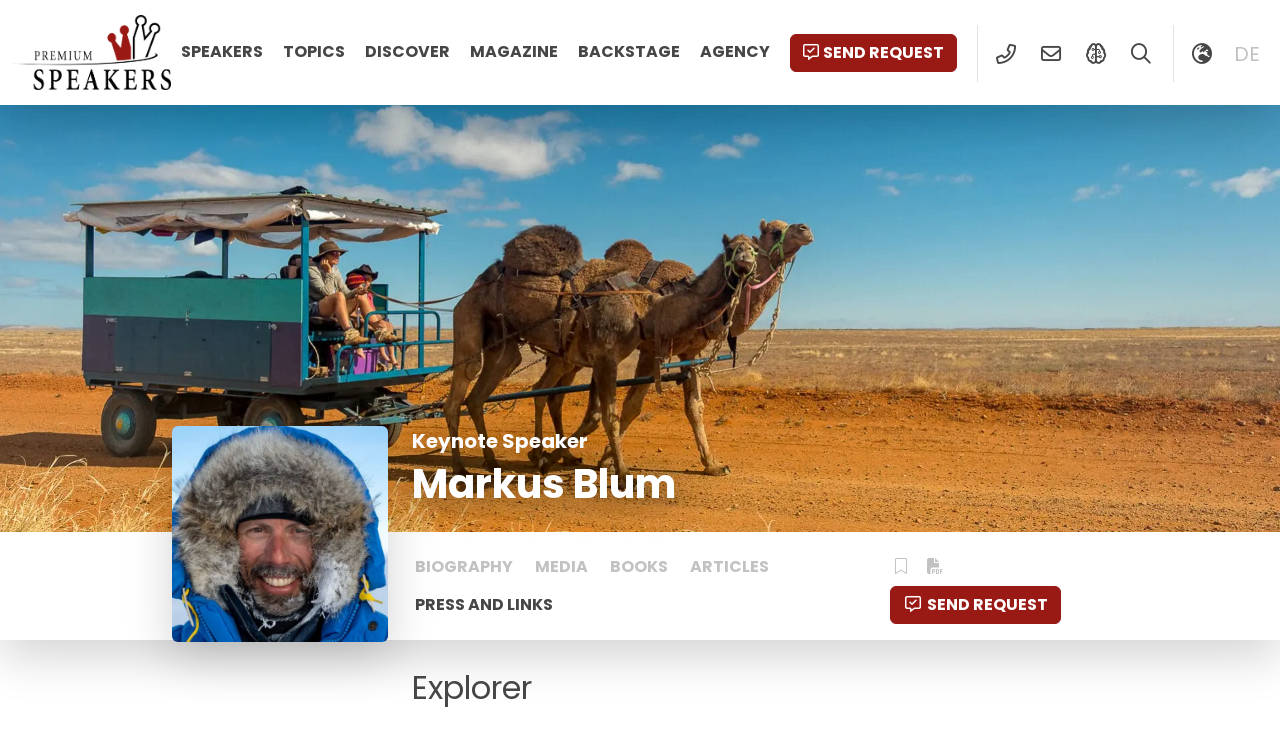

--- FILE ---
content_type: text/html; charset=UTF-8
request_url: https://premium-speakers.com/en/speaker-presenter/markus-blum/press/
body_size: 10795
content:
	<!doctype html>
<html lang="en-US">
	<head>
		<meta charset="UTF-8">
		<meta name="viewport" content="width=device-width, initial-scale=1, viewport-fit=cover">
		<link rel="profile" href="http://gmpg.org/xfn/11" />
		<meta name='robots' content='index, follow, max-image-preview:large, max-snippet:-1, max-video-preview:-1' />
	<style>img:is([sizes="auto" i], [sizes^="auto," i]) { contain-intrinsic-size: 3000px 1500px }</style>
	<script id="cookieyes" type="text/javascript" src="https://cdn-cookieyes.com/client_data/f26842dfe0377e830dc1a4a6/script.js"></script>
	<!-- This site is optimized with the Yoast SEO Premium plugin v26.3 (Yoast SEO v26.3) - https://yoast.com/wordpress/plugins/seo/ -->
	<title>Markus Blum on Resilience, Teamwork &amp; Decision-making</title>
	<meta name="description" content="Adventurer Markus Blum experienced the most impressive adventures. Markus Blum talks about Risk-Management, Resilience, Teamwork &amp; Motivation" />
	<link rel="canonical" href="https://premium-speakers.com/en/speaker-presenter/markus-blum/" />
	<meta property="og:locale" content="en_US" />
	<meta property="og:type" content="article" />
	<meta property="og:title" content="Markus Blum" />
	<meta property="og:description" content="Adventurer Markus Blum experienced the most impressive adventures. Markus Blum talks about Risk-Management, Resilience, Teamwork &amp; Motivation" />
	<meta property="og:url" content="https://premium-speakers.com/en/speaker-presenter/markus-blum/" />
	<meta property="og:site_name" content="Premium Speakers" />
	<meta property="article:publisher" content="https://www.facebook.com/PremiumSpeakers" />
	<meta property="article:modified_time" content="2023-08-11T06:04:22+00:00" />
	<meta property="og:image" content="https://premium-speakers.com/wp-content/uploads/2022/08/markus-blum-premium-speakers-dscf1157.jpg" />
	<meta property="og:image:width" content="1920" />
	<meta property="og:image:height" content="1280" />
	<meta property="og:image:type" content="image/jpeg" />
	<meta name="twitter:card" content="summary_large_image" />
	<meta name="twitter:site" content="@PremiumSpeakers" />
	<meta name="twitter:label1" content="Est. reading time" />
	<meta name="twitter:data1" content="5 minutes" />
	<script type="application/ld+json" class="yoast-schema-graph">{"@context":"https://schema.org","@graph":[{"@type":"WebPage","@id":"https://premium-speakers.com/en/speaker-presenter/markus-blum/","url":"https://premium-speakers.com/en/speaker-presenter/markus-blum/","name":"Markus Blum on Resilience, Teamwork & Decision-making","isPartOf":{"@id":"https://premium-speakers.com/en/#website"},"primaryImageOfPage":{"@id":"https://premium-speakers.com/en/speaker-presenter/markus-blum/#primaryimage"},"image":{"@id":"https://premium-speakers.com/en/speaker-presenter/markus-blum/#primaryimage"},"thumbnailUrl":"https://premium-speakers.com/wp-content/uploads/2022/08/markus-blum-premium-speakers-dscf1157.jpg","datePublished":"2018-04-27T05:59:23+00:00","dateModified":"2023-08-11T06:04:22+00:00","description":"Adventurer Markus Blum experienced the most impressive adventures. Markus Blum talks about Risk-Management, Resilience, Teamwork & Motivation","breadcrumb":{"@id":"https://premium-speakers.com/en/speaker-presenter/markus-blum/#breadcrumb"},"inLanguage":"en-US","potentialAction":[{"@type":"ReadAction","target":["https://premium-speakers.com/en/speaker-presenter/markus-blum/"]}]},{"@type":"ImageObject","inLanguage":"en-US","@id":"https://premium-speakers.com/en/speaker-presenter/markus-blum/#primaryimage","url":"https://premium-speakers.com/wp-content/uploads/2022/08/markus-blum-premium-speakers-dscf1157.jpg","contentUrl":"https://premium-speakers.com/wp-content/uploads/2022/08/markus-blum-premium-speakers-dscf1157.jpg","width":1920,"height":1280,"caption":"Markus Blum Premium Speakers Adventurer and Keynote Speaker on Teamlife Resilience Achieving Goals Motivation"},{"@type":"BreadcrumbList","@id":"https://premium-speakers.com/en/speaker-presenter/markus-blum/#breadcrumb","itemListElement":[{"@type":"ListItem","position":1,"name":"Home","item":"https://premium-speakers.com/en/"},{"@type":"ListItem","position":2,"name":"Markus Blum"}]},{"@type":"WebSite","@id":"https://premium-speakers.com/en/#website","url":"https://premium-speakers.com/en/","name":"Premium Speakers","description":"Agentur für Referenten Vermittlung","publisher":{"@id":"https://premium-speakers.com/en/#organization"},"potentialAction":[{"@type":"SearchAction","target":{"@type":"EntryPoint","urlTemplate":"https://premium-speakers.com/en/?s={search_term_string}"},"query-input":{"@type":"PropertyValueSpecification","valueRequired":true,"valueName":"search_term_string"}}],"inLanguage":"en-US"},{"@type":"Organization","@id":"https://premium-speakers.com/en/#organization","name":"Premium Speakers","url":"https://premium-speakers.com/en/","logo":{"@type":"ImageObject","inLanguage":"en-US","@id":"https://premium-speakers.com/en/#/schema/logo/image/","url":"https://premium-speakers.com/wp-content/uploads/2018/03/logo.png","contentUrl":"https://premium-speakers.com/wp-content/uploads/2018/03/logo.png","width":1534,"height":722,"caption":"Premium Speakers"},"image":{"@id":"https://premium-speakers.com/en/#/schema/logo/image/"},"sameAs":["https://www.facebook.com/PremiumSpeakers","https://x.com/PremiumSpeakers","https://www.instagram.com/premium_speakers/","https://www.linkedin.com/company/premium-speakers","https://www.youtube.com/channel/UCrb9-cJEYUpbyi6KMAmZlCQ"]}]}</script>
	<!-- / Yoast SEO Premium plugin. -->


<link rel='dns-prefetch' href='//www.googletagmanager.com' />
<link rel='dns-prefetch' href='//fonts.googleapis.com' />
<link rel='dns-prefetch' href='//fonts.gstatic.com' />
<link rel='dns-prefetch' href='//ajax.googleapis.com' />
<link rel='dns-prefetch' href='//apis.google.com' />
<link rel='dns-prefetch' href='//google-analytics.com' />
<link rel='dns-prefetch' href='//www.google-analytics.com' />
<link rel='dns-prefetch' href='//ssl.google-analytics.com' />
<link rel='dns-prefetch' href='//youtube.com' />
<link rel='dns-prefetch' href='//s.gravatar.com' />
<link rel="alternate" type="application/rss+xml" title="Premium Speakers &raquo; Feed" href="https://premium-speakers.com/en/feed/" />
<link rel="alternate" type="application/rss+xml" title="Premium Speakers &raquo; Comments Feed" href="https://premium-speakers.com/en/comments/feed/" />
<script type="text/javascript">
/* <![CDATA[ */
window._wpemojiSettings = {"baseUrl":"https:\/\/s.w.org\/images\/core\/emoji\/16.0.1\/72x72\/","ext":".png","svgUrl":"https:\/\/s.w.org\/images\/core\/emoji\/16.0.1\/svg\/","svgExt":".svg","source":{"concatemoji":"https:\/\/premium-speakers.com\/wp-includes\/js\/wp-emoji-release.min.js?ver=6.8.3"}};
/*! This file is auto-generated */
!function(s,n){var o,i,e;function c(e){try{var t={supportTests:e,timestamp:(new Date).valueOf()};sessionStorage.setItem(o,JSON.stringify(t))}catch(e){}}function p(e,t,n){e.clearRect(0,0,e.canvas.width,e.canvas.height),e.fillText(t,0,0);var t=new Uint32Array(e.getImageData(0,0,e.canvas.width,e.canvas.height).data),a=(e.clearRect(0,0,e.canvas.width,e.canvas.height),e.fillText(n,0,0),new Uint32Array(e.getImageData(0,0,e.canvas.width,e.canvas.height).data));return t.every(function(e,t){return e===a[t]})}function u(e,t){e.clearRect(0,0,e.canvas.width,e.canvas.height),e.fillText(t,0,0);for(var n=e.getImageData(16,16,1,1),a=0;a<n.data.length;a++)if(0!==n.data[a])return!1;return!0}function f(e,t,n,a){switch(t){case"flag":return n(e,"\ud83c\udff3\ufe0f\u200d\u26a7\ufe0f","\ud83c\udff3\ufe0f\u200b\u26a7\ufe0f")?!1:!n(e,"\ud83c\udde8\ud83c\uddf6","\ud83c\udde8\u200b\ud83c\uddf6")&&!n(e,"\ud83c\udff4\udb40\udc67\udb40\udc62\udb40\udc65\udb40\udc6e\udb40\udc67\udb40\udc7f","\ud83c\udff4\u200b\udb40\udc67\u200b\udb40\udc62\u200b\udb40\udc65\u200b\udb40\udc6e\u200b\udb40\udc67\u200b\udb40\udc7f");case"emoji":return!a(e,"\ud83e\udedf")}return!1}function g(e,t,n,a){var r="undefined"!=typeof WorkerGlobalScope&&self instanceof WorkerGlobalScope?new OffscreenCanvas(300,150):s.createElement("canvas"),o=r.getContext("2d",{willReadFrequently:!0}),i=(o.textBaseline="top",o.font="600 32px Arial",{});return e.forEach(function(e){i[e]=t(o,e,n,a)}),i}function t(e){var t=s.createElement("script");t.src=e,t.defer=!0,s.head.appendChild(t)}"undefined"!=typeof Promise&&(o="wpEmojiSettingsSupports",i=["flag","emoji"],n.supports={everything:!0,everythingExceptFlag:!0},e=new Promise(function(e){s.addEventListener("DOMContentLoaded",e,{once:!0})}),new Promise(function(t){var n=function(){try{var e=JSON.parse(sessionStorage.getItem(o));if("object"==typeof e&&"number"==typeof e.timestamp&&(new Date).valueOf()<e.timestamp+604800&&"object"==typeof e.supportTests)return e.supportTests}catch(e){}return null}();if(!n){if("undefined"!=typeof Worker&&"undefined"!=typeof OffscreenCanvas&&"undefined"!=typeof URL&&URL.createObjectURL&&"undefined"!=typeof Blob)try{var e="postMessage("+g.toString()+"("+[JSON.stringify(i),f.toString(),p.toString(),u.toString()].join(",")+"));",a=new Blob([e],{type:"text/javascript"}),r=new Worker(URL.createObjectURL(a),{name:"wpTestEmojiSupports"});return void(r.onmessage=function(e){c(n=e.data),r.terminate(),t(n)})}catch(e){}c(n=g(i,f,p,u))}t(n)}).then(function(e){for(var t in e)n.supports[t]=e[t],n.supports.everything=n.supports.everything&&n.supports[t],"flag"!==t&&(n.supports.everythingExceptFlag=n.supports.everythingExceptFlag&&n.supports[t]);n.supports.everythingExceptFlag=n.supports.everythingExceptFlag&&!n.supports.flag,n.DOMReady=!1,n.readyCallback=function(){n.DOMReady=!0}}).then(function(){return e}).then(function(){var e;n.supports.everything||(n.readyCallback(),(e=n.source||{}).concatemoji?t(e.concatemoji):e.wpemoji&&e.twemoji&&(t(e.twemoji),t(e.wpemoji)))}))}((window,document),window._wpemojiSettings);
/* ]]> */
</script>
<style id='wp-emoji-styles-inline-css' type='text/css'>

	img.wp-smiley, img.emoji {
		display: inline !important;
		border: none !important;
		box-shadow: none !important;
		height: 1em !important;
		width: 1em !important;
		margin: 0 0.07em !important;
		vertical-align: -0.1em !important;
		background: none !important;
		padding: 0 !important;
	}
</style>
<link rel='stylesheet' id='wp-block-library-css' href='https://premium-speakers.com/wp-includes/css/dist/block-library/style.min.css?ver=6.8.3' type='text/css' media='all' />
<style id='classic-theme-styles-inline-css' type='text/css'>
/*! This file is auto-generated */
.wp-block-button__link{color:#fff;background-color:#32373c;border-radius:9999px;box-shadow:none;text-decoration:none;padding:calc(.667em + 2px) calc(1.333em + 2px);font-size:1.125em}.wp-block-file__button{background:#32373c;color:#fff;text-decoration:none}
</style>
<style id='global-styles-inline-css' type='text/css'>
:root{--wp--preset--aspect-ratio--square: 1;--wp--preset--aspect-ratio--4-3: 4/3;--wp--preset--aspect-ratio--3-4: 3/4;--wp--preset--aspect-ratio--3-2: 3/2;--wp--preset--aspect-ratio--2-3: 2/3;--wp--preset--aspect-ratio--16-9: 16/9;--wp--preset--aspect-ratio--9-16: 9/16;--wp--preset--color--black: #000000;--wp--preset--color--cyan-bluish-gray: #abb8c3;--wp--preset--color--white: #ffffff;--wp--preset--color--pale-pink: #f78da7;--wp--preset--color--vivid-red: #cf2e2e;--wp--preset--color--luminous-vivid-orange: #ff6900;--wp--preset--color--luminous-vivid-amber: #fcb900;--wp--preset--color--light-green-cyan: #7bdcb5;--wp--preset--color--vivid-green-cyan: #00d084;--wp--preset--color--pale-cyan-blue: #8ed1fc;--wp--preset--color--vivid-cyan-blue: #0693e3;--wp--preset--color--vivid-purple: #9b51e0;--wp--preset--gradient--vivid-cyan-blue-to-vivid-purple: linear-gradient(135deg,rgba(6,147,227,1) 0%,rgb(155,81,224) 100%);--wp--preset--gradient--light-green-cyan-to-vivid-green-cyan: linear-gradient(135deg,rgb(122,220,180) 0%,rgb(0,208,130) 100%);--wp--preset--gradient--luminous-vivid-amber-to-luminous-vivid-orange: linear-gradient(135deg,rgba(252,185,0,1) 0%,rgba(255,105,0,1) 100%);--wp--preset--gradient--luminous-vivid-orange-to-vivid-red: linear-gradient(135deg,rgba(255,105,0,1) 0%,rgb(207,46,46) 100%);--wp--preset--gradient--very-light-gray-to-cyan-bluish-gray: linear-gradient(135deg,rgb(238,238,238) 0%,rgb(169,184,195) 100%);--wp--preset--gradient--cool-to-warm-spectrum: linear-gradient(135deg,rgb(74,234,220) 0%,rgb(151,120,209) 20%,rgb(207,42,186) 40%,rgb(238,44,130) 60%,rgb(251,105,98) 80%,rgb(254,248,76) 100%);--wp--preset--gradient--blush-light-purple: linear-gradient(135deg,rgb(255,206,236) 0%,rgb(152,150,240) 100%);--wp--preset--gradient--blush-bordeaux: linear-gradient(135deg,rgb(254,205,165) 0%,rgb(254,45,45) 50%,rgb(107,0,62) 100%);--wp--preset--gradient--luminous-dusk: linear-gradient(135deg,rgb(255,203,112) 0%,rgb(199,81,192) 50%,rgb(65,88,208) 100%);--wp--preset--gradient--pale-ocean: linear-gradient(135deg,rgb(255,245,203) 0%,rgb(182,227,212) 50%,rgb(51,167,181) 100%);--wp--preset--gradient--electric-grass: linear-gradient(135deg,rgb(202,248,128) 0%,rgb(113,206,126) 100%);--wp--preset--gradient--midnight: linear-gradient(135deg,rgb(2,3,129) 0%,rgb(40,116,252) 100%);--wp--preset--font-size--small: 13px;--wp--preset--font-size--medium: 20px;--wp--preset--font-size--large: 36px;--wp--preset--font-size--x-large: 42px;--wp--preset--spacing--20: 0.44rem;--wp--preset--spacing--30: 0.67rem;--wp--preset--spacing--40: 1rem;--wp--preset--spacing--50: 1.5rem;--wp--preset--spacing--60: 2.25rem;--wp--preset--spacing--70: 3.38rem;--wp--preset--spacing--80: 5.06rem;--wp--preset--shadow--natural: 6px 6px 9px rgba(0, 0, 0, 0.2);--wp--preset--shadow--deep: 12px 12px 50px rgba(0, 0, 0, 0.4);--wp--preset--shadow--sharp: 6px 6px 0px rgba(0, 0, 0, 0.2);--wp--preset--shadow--outlined: 6px 6px 0px -3px rgba(255, 255, 255, 1), 6px 6px rgba(0, 0, 0, 1);--wp--preset--shadow--crisp: 6px 6px 0px rgba(0, 0, 0, 1);}:where(.is-layout-flex){gap: 0.5em;}:where(.is-layout-grid){gap: 0.5em;}body .is-layout-flex{display: flex;}.is-layout-flex{flex-wrap: wrap;align-items: center;}.is-layout-flex > :is(*, div){margin: 0;}body .is-layout-grid{display: grid;}.is-layout-grid > :is(*, div){margin: 0;}:where(.wp-block-columns.is-layout-flex){gap: 2em;}:where(.wp-block-columns.is-layout-grid){gap: 2em;}:where(.wp-block-post-template.is-layout-flex){gap: 1.25em;}:where(.wp-block-post-template.is-layout-grid){gap: 1.25em;}.has-black-color{color: var(--wp--preset--color--black) !important;}.has-cyan-bluish-gray-color{color: var(--wp--preset--color--cyan-bluish-gray) !important;}.has-white-color{color: var(--wp--preset--color--white) !important;}.has-pale-pink-color{color: var(--wp--preset--color--pale-pink) !important;}.has-vivid-red-color{color: var(--wp--preset--color--vivid-red) !important;}.has-luminous-vivid-orange-color{color: var(--wp--preset--color--luminous-vivid-orange) !important;}.has-luminous-vivid-amber-color{color: var(--wp--preset--color--luminous-vivid-amber) !important;}.has-light-green-cyan-color{color: var(--wp--preset--color--light-green-cyan) !important;}.has-vivid-green-cyan-color{color: var(--wp--preset--color--vivid-green-cyan) !important;}.has-pale-cyan-blue-color{color: var(--wp--preset--color--pale-cyan-blue) !important;}.has-vivid-cyan-blue-color{color: var(--wp--preset--color--vivid-cyan-blue) !important;}.has-vivid-purple-color{color: var(--wp--preset--color--vivid-purple) !important;}.has-black-background-color{background-color: var(--wp--preset--color--black) !important;}.has-cyan-bluish-gray-background-color{background-color: var(--wp--preset--color--cyan-bluish-gray) !important;}.has-white-background-color{background-color: var(--wp--preset--color--white) !important;}.has-pale-pink-background-color{background-color: var(--wp--preset--color--pale-pink) !important;}.has-vivid-red-background-color{background-color: var(--wp--preset--color--vivid-red) !important;}.has-luminous-vivid-orange-background-color{background-color: var(--wp--preset--color--luminous-vivid-orange) !important;}.has-luminous-vivid-amber-background-color{background-color: var(--wp--preset--color--luminous-vivid-amber) !important;}.has-light-green-cyan-background-color{background-color: var(--wp--preset--color--light-green-cyan) !important;}.has-vivid-green-cyan-background-color{background-color: var(--wp--preset--color--vivid-green-cyan) !important;}.has-pale-cyan-blue-background-color{background-color: var(--wp--preset--color--pale-cyan-blue) !important;}.has-vivid-cyan-blue-background-color{background-color: var(--wp--preset--color--vivid-cyan-blue) !important;}.has-vivid-purple-background-color{background-color: var(--wp--preset--color--vivid-purple) !important;}.has-black-border-color{border-color: var(--wp--preset--color--black) !important;}.has-cyan-bluish-gray-border-color{border-color: var(--wp--preset--color--cyan-bluish-gray) !important;}.has-white-border-color{border-color: var(--wp--preset--color--white) !important;}.has-pale-pink-border-color{border-color: var(--wp--preset--color--pale-pink) !important;}.has-vivid-red-border-color{border-color: var(--wp--preset--color--vivid-red) !important;}.has-luminous-vivid-orange-border-color{border-color: var(--wp--preset--color--luminous-vivid-orange) !important;}.has-luminous-vivid-amber-border-color{border-color: var(--wp--preset--color--luminous-vivid-amber) !important;}.has-light-green-cyan-border-color{border-color: var(--wp--preset--color--light-green-cyan) !important;}.has-vivid-green-cyan-border-color{border-color: var(--wp--preset--color--vivid-green-cyan) !important;}.has-pale-cyan-blue-border-color{border-color: var(--wp--preset--color--pale-cyan-blue) !important;}.has-vivid-cyan-blue-border-color{border-color: var(--wp--preset--color--vivid-cyan-blue) !important;}.has-vivid-purple-border-color{border-color: var(--wp--preset--color--vivid-purple) !important;}.has-vivid-cyan-blue-to-vivid-purple-gradient-background{background: var(--wp--preset--gradient--vivid-cyan-blue-to-vivid-purple) !important;}.has-light-green-cyan-to-vivid-green-cyan-gradient-background{background: var(--wp--preset--gradient--light-green-cyan-to-vivid-green-cyan) !important;}.has-luminous-vivid-amber-to-luminous-vivid-orange-gradient-background{background: var(--wp--preset--gradient--luminous-vivid-amber-to-luminous-vivid-orange) !important;}.has-luminous-vivid-orange-to-vivid-red-gradient-background{background: var(--wp--preset--gradient--luminous-vivid-orange-to-vivid-red) !important;}.has-very-light-gray-to-cyan-bluish-gray-gradient-background{background: var(--wp--preset--gradient--very-light-gray-to-cyan-bluish-gray) !important;}.has-cool-to-warm-spectrum-gradient-background{background: var(--wp--preset--gradient--cool-to-warm-spectrum) !important;}.has-blush-light-purple-gradient-background{background: var(--wp--preset--gradient--blush-light-purple) !important;}.has-blush-bordeaux-gradient-background{background: var(--wp--preset--gradient--blush-bordeaux) !important;}.has-luminous-dusk-gradient-background{background: var(--wp--preset--gradient--luminous-dusk) !important;}.has-pale-ocean-gradient-background{background: var(--wp--preset--gradient--pale-ocean) !important;}.has-electric-grass-gradient-background{background: var(--wp--preset--gradient--electric-grass) !important;}.has-midnight-gradient-background{background: var(--wp--preset--gradient--midnight) !important;}.has-small-font-size{font-size: var(--wp--preset--font-size--small) !important;}.has-medium-font-size{font-size: var(--wp--preset--font-size--medium) !important;}.has-large-font-size{font-size: var(--wp--preset--font-size--large) !important;}.has-x-large-font-size{font-size: var(--wp--preset--font-size--x-large) !important;}
:where(.wp-block-post-template.is-layout-flex){gap: 1.25em;}:where(.wp-block-post-template.is-layout-grid){gap: 1.25em;}
:where(.wp-block-columns.is-layout-flex){gap: 2em;}:where(.wp-block-columns.is-layout-grid){gap: 2em;}
:root :where(.wp-block-pullquote){font-size: 1.5em;line-height: 1.6;}
</style>
<link rel='stylesheet' id='azr-theme-style-css' href='https://premium-speakers.com/wp-content/themes/azr-theme/dist/css/theme-with-child.min.css?ver=2.25.1516' type='text/css' media='all' />
<link rel='stylesheet' id='azr-theme-child-style-css' href='https://premium-speakers.com/wp-content/themes/azr-theme-child/dist/css/theme-child.min.css?ver=2.25.1516' type='text/css' media='all' />
<script type="text/javascript" id="wpml-cookie-js-extra">
/* <![CDATA[ */
var wpml_cookies = {"wp-wpml_current_language":{"value":"en","expires":1,"path":"\/"}};
var wpml_cookies = {"wp-wpml_current_language":{"value":"en","expires":1,"path":"\/"}};
/* ]]> */
</script>
<script type="text/javascript" src="https://premium-speakers.com/wp-content/plugins/sitepress-multilingual-cms/res/js/cookies/language-cookie.js?ver=484900" id="wpml-cookie-js" defer="defer" data-wp-strategy="defer"></script>
<script type="text/javascript" src="https://premium-speakers.com/wp-includes/js/jquery/jquery.min.js?ver=3.7.1" id="jquery-core-js"></script>
<script type="text/javascript" src="https://premium-speakers.com/wp-includes/js/jquery/jquery-migrate.min.js?ver=3.4.1" id="jquery-migrate-js"></script>

<!-- Google tag (gtag.js) snippet added by Site Kit -->
<!-- Google Analytics snippet added by Site Kit -->
<script type="text/javascript" src="https://www.googletagmanager.com/gtag/js?id=GT-57SSFGX" id="google_gtagjs-js" async></script>
<script type="text/javascript" id="google_gtagjs-js-after">
/* <![CDATA[ */
window.dataLayer = window.dataLayer || [];function gtag(){dataLayer.push(arguments);}
gtag("set","linker",{"domains":["premium-speakers.com"]});
gtag("js", new Date());
gtag("set", "developer_id.dZTNiMT", true);
gtag("config", "GT-57SSFGX");
/* ]]> */
</script>
<link rel="https://api.w.org/" href="https://premium-speakers.com/en/wp-json/" /><link rel="alternate" title="JSON" type="application/json" href="https://premium-speakers.com/en/wp-json/wp/v2/speaker/51774" /><link rel="EditURI" type="application/rsd+xml" title="RSD" href="https://premium-speakers.com/xmlrpc.php?rsd" />
<meta name="generator" content="WordPress 6.8.3" />
<link rel='shortlink' href='https://premium-speakers.com/en/?p=51774' />
<link rel="alternate" title="oEmbed (JSON)" type="application/json+oembed" href="https://premium-speakers.com/en/wp-json/oembed/1.0/embed?url=https%3A%2F%2Fpremium-speakers.com%2Fen%2Fspeaker-presenter%2Fmarkus-blum%2F" />
<link rel="alternate" title="oEmbed (XML)" type="text/xml+oembed" href="https://premium-speakers.com/en/wp-json/oembed/1.0/embed?url=https%3A%2F%2Fpremium-speakers.com%2Fen%2Fspeaker-presenter%2Fmarkus-blum%2F&#038;format=xml" />
<meta name="generator" content="WPML ver:4.8.4 stt:1,3;" />
<meta name="generator" content="Site Kit by Google 1.165.0" /><link rel="icon" href="https://premium-speakers.com/wp-content/uploads/2018/04/cropped-premium-speakers-logo-square-32x32.jpg" sizes="32x32" />
<link rel="icon" href="https://premium-speakers.com/wp-content/uploads/2018/04/cropped-premium-speakers-logo-square-192x192.jpg" sizes="192x192" />
<link rel="apple-touch-icon" href="https://premium-speakers.com/wp-content/uploads/2018/04/cropped-premium-speakers-logo-square-180x180.jpg" />
<meta name="msapplication-TileImage" content="https://premium-speakers.com/wp-content/uploads/2018/04/cropped-premium-speakers-logo-square-270x270.jpg" />
	</head>
	<body class="wp-singular speaker-template-default single single-speaker postid-51774 wp-custom-logo wp-theme-azr-theme wp-child-theme-azr-theme-child">
	<header class="site-header position-fixed top-0 shadow-lg container-fluid bg-white" role="banner">
    <div class="row g-0">
        <div class="col-12">
            <div class="d-flex justify-content-between">
                <div class="left position-relative">
                    <a href="https://premium-speakers.com/en/" class="custom-logo-link" rel="home"><img width="1534" height="722" src="https://premium-speakers.com/wp-content/uploads/2018/03/logo.png" class="custom-logo" alt="Premium Speakers" decoding="async" fetchpriority="high" srcset="https://premium-speakers.com/wp-content/uploads/2018/03/logo.png 1534w, https://premium-speakers.com/wp-content/uploads/2018/03/logo-300x141.png 300w, https://premium-speakers.com/wp-content/uploads/2018/03/logo-768x361.png 768w, https://premium-speakers.com/wp-content/uploads/2018/03/logo-1024x482.png 1024w" sizes="(max-width: 1534px) 100vw, 1534px" /></a>                </div>
                <div class="right position-relative">
                    <ul id="menu-main-navigation" class="menu d-none d-md-inline-block"><li id="menu-item-55376" class="menu-item menu-item-type-post_type menu-item-object-page menu-item-55376"><a href="https://premium-speakers.com/en/speaker-presenter/">Speakers</a></li>
<li id="menu-item-55377" class="menu-item menu-item-type-post_type menu-item-object-page menu-item-55377"><a href="https://premium-speakers.com/en/topics/">Topics</a></li>
<li id="menu-item-55467" class="menu-item menu-item-type-post_type menu-item-object-page menu-item-has-children menu-item-55467"><a href="https://premium-speakers.com/en/discover/">Discover</a>
<ul class="sub-menu">
	<li id="menu-item-55468" class="menu-item menu-item-type-post_type menu-item-object-page menu-item-55468"><a href="https://premium-speakers.com/en/discover/videos-showreels/">Videos<p class="menu-item-description">Our Speaker « live on Stage », In interviews &#038; podcasts</p></a></li>
	<li id="menu-item-55486" class="menu-item menu-item-type-post_type menu-item-object-page menu-item-55486"><a href="https://premium-speakers.com/en/discover/books/">Books<p class="menu-item-description">Publications and Autobiographs</p></a></li>
	<li id="menu-item-55378" class="menu-item menu-item-type-post_type menu-item-object-page menu-item-55378"><a href="https://premium-speakers.com/en/category/">Categories<p class="menu-item-description">Find global topics in categories</p></a></li>
</ul>
</li>
<li id="menu-item-55379" class="menu-item menu-item-type-post_type menu-item-object-page menu-item-55379"><a href="https://premium-speakers.com/en/magazine/">Magazine</a></li>
<li id="menu-item-84899" class="menu-item menu-item-type-post_type menu-item-object-page menu-item-84899"><a href="https://premium-speakers.com/en/backstage/">Backstage</a></li>
<li id="menu-item-55381" class="menu-item menu-item-type-post_type menu-item-object-page menu-item-has-children menu-item-55381"><a href="https://premium-speakers.com/en/contact/">Agency</a>
<ul class="sub-menu">
	<li id="menu-item-84900" class="menu-item menu-item-type-post_type menu-item-object-page menu-item-84900"><a href="https://premium-speakers.com/en/contact/">Contact &amp; Location</a></li>
	<li id="menu-item-55380" class="menu-item menu-item-type-post_type menu-item-object-page menu-item-55380"><a href="https://premium-speakers.com/en/speaker-management/">Management</a></li>
	<li id="menu-item-116850" class="menu-item menu-item-type-post_type menu-item-object-page menu-item-116850"><a href="https://premium-speakers.com/en/faq/">FAQ</a></li>
</ul>
</li>
</ul>                    <ul class="menu">
                        <li><a href="#" class="btn btn-primary request" data-speaker="51774"><i class="far fa-comment-alt-check d-none d-md-inline-block me-1"></i>Send request</a></li>
                        <li class="icon spacer d-none d-lg-inline-block"><a href="tel:17048041054" data-bs-toggle="tooltip" data-bs-placement="bottom" title="+1 (704) 804 1054"><i class="far fa-phone-alt fa-fw"></i></a></li>
                        <li class="icon d-none d-lg-inline-block"><a href="mailto:welcome@premium-speakers.com"><i class="far fa-envelope fa-fw" data-bs-toggle="tooltip" data-bs-placement="bottom" title="welcome@premium-speakers.com"></i></a></li>
                        <!-- <li class="icon spacer d-none d-md-inline-block"><a href="#"><i class="far fa-bookmark fa-fw"></i></a> -->
                        <li class="icon d-lg-inline-block"><a href="https://premium-speakers.com/en/ai/" title="AI SpeakerMatching by Premium Speakers" data-bs-toggle="tooltip" data-bs-placement="bottom"><i class="far fa-brain-circuit fa-fw"></i></a></li>                        <li class="icon search d-lg-inline-block"><a rel="nofollow" href="#"><i class="far fa-search fa-fw"></i></a></li>
                        <li class="icon d-none spacer d-lg-inline-block"><a rel="nofollow" href="#" class="switcher" data-cols="col-md-6 offset-md-3 col-xl-4 offset-xl-4"><i class="far fa-globe-europe fa-fw"></i></a></li>
                                                        <li class="icon lang d-none d-lg-inline-block"><a rel="nofollow" title="German" href="https://premium-speakers.com/referent-moderator/markus-blum/">de</a></li>
                                                <li class="icon spacer d-inline-block d-md-none"><a rel="nofollow" href="#" class="hamburger"><span class="nav-closed"><i class="fal fa-bars fa-fw"></i></span><span class="nav-open"><i class="fal fa-times fa-fw"></i></span></a></li>
                    </ul>
                </div>
            </div>
        </div>
    </div>
    <div id="nav-mobile" class="d-md-none">
        <ul class="menu icons">
            <li class="icon"><a rel="nofollow" href="tel:17048041054" data-bs-toggle="tooltip" data-bs-placement="bottom" title="+1 (704) 804 1054"><i class="far fa-phone-alt fa-fw"></i></a>
            <li class="icon"><a rel="nofollow" href="mailto:welcome@premium-speakers.com"><i class="far fa-envelope fa-fw" data-bs-toggle="tooltip" data-bs-placement="bottom" title="welcome@premium-speakers.com"></i></a>
                <!-- <li class="icon"><a href="#"><i class="far fa-bookmark fa-fw"></i></a> -->
            <li class="icon"><a rel="nofollow" href="#" class="switcher" data-cols="col-md-6 offset-md-3 col-xl-4 offset-xl-4"><i class="far fa-globe-europe fa-fw"></i></a>
        </ul>
        <ul id="menu-mobile" class="menu"><li class="menu-item menu-item-type-post_type menu-item-object-page menu-item-55376"><a href="https://premium-speakers.com/en/speaker-presenter/">Speakers</a></li>
<li class="menu-item menu-item-type-post_type menu-item-object-page menu-item-55377"><a href="https://premium-speakers.com/en/topics/">Topics</a></li>
<li class="menu-item menu-item-type-post_type menu-item-object-page menu-item-has-children menu-item-55467"><a href="https://premium-speakers.com/en/discover/">Discover</a>
<ul class="sub-menu">
	<li class="menu-item menu-item-type-post_type menu-item-object-page menu-item-55468"><a href="https://premium-speakers.com/en/discover/videos-showreels/">Videos<p class="menu-item-description">Our Speaker « live on Stage », In interviews &#038; podcasts</p></a></li>
	<li class="menu-item menu-item-type-post_type menu-item-object-page menu-item-55486"><a href="https://premium-speakers.com/en/discover/books/">Books<p class="menu-item-description">Publications and Autobiographs</p></a></li>
	<li class="menu-item menu-item-type-post_type menu-item-object-page menu-item-55378"><a href="https://premium-speakers.com/en/category/">Categories<p class="menu-item-description">Find global topics in categories</p></a></li>
</ul>
</li>
<li class="menu-item menu-item-type-post_type menu-item-object-page menu-item-55379"><a href="https://premium-speakers.com/en/magazine/">Magazine</a></li>
<li class="menu-item menu-item-type-post_type menu-item-object-page menu-item-84899"><a href="https://premium-speakers.com/en/backstage/">Backstage</a></li>
<li class="menu-item menu-item-type-post_type menu-item-object-page menu-item-has-children menu-item-55381"><a href="https://premium-speakers.com/en/contact/">Agency</a>
<ul class="sub-menu">
	<li class="menu-item menu-item-type-post_type menu-item-object-page menu-item-84900"><a href="https://premium-speakers.com/en/contact/">Contact &amp; Location</a></li>
	<li class="menu-item menu-item-type-post_type menu-item-object-page menu-item-55380"><a href="https://premium-speakers.com/en/speaker-management/">Management</a></li>
	<li class="menu-item menu-item-type-post_type menu-item-object-page menu-item-116850"><a href="https://premium-speakers.com/en/faq/">FAQ</a></li>
</ul>
</li>
</ul>    </div>
</header>	    <section id="banner" class="position-relative ratio ratio-21x9 lazy skeleton banner-small" data-bg="https://premium-speakers.com/wp-content/uploads/2022/08/markus-blum-premium-speakers-dscf0023-1920x823.jpg">
                <div class="banner-content">
            <div class="container">
                <div class="row">
                    <div class="col-3 position-relative">
                        <div class="image-wrapper position-relative hover3d">
                            <div class="position-absolute ratio ratio-1x1 lazy hover3d__selector shadow-lg rounded skeleton image image-profile" data-bg="https://premium-speakers.com/wp-content/uploads/2022/08/markus-blum-premium-speakers-dscf1157-512x512.jpg"></div>
                        </div>
                    </div>
                    <div class="col-9">
                        <div class="mb-1 type">
                            Keynote Speaker                        </div>
                        <h1 class="mb-4"> Markus Blum</h1>
                    </div>
                </div>
            </div>
        </div>
    </section>
    <main id="speaker" class="site-main mb-5 post-51774 speaker type-speaker status-publish has-post-thumbnail hentry speaker-category-adventure-experiences speaker-category-entertainment speaker-category-leadership speaker-category-teambuilding-teamwork speaker-category-tedx-speakers speaker-topic-burnout-resilience-mental-health speaker-topic-change-management speaker-topic-crisis-management speaker-topic-event-happening speaker-topic-lifestyle speaker-topic-motivation-strategy speaker-topic-work-life-balance speaker-type-keynote-speaker speaker-gender-men speaker-language-english speaker-language-german" role="main">
        <section class="subnav shadow-lg">
            <div class="container">
                <div class="row py-3 g-0">
                    <div class="col-12 col-md-9 offset-md-3">
                        <div class="subnav_wrapper d-flex justify-content-between">
                            <div class="left">
                                <a href="https://premium-speakers.com/en/speaker-presenter/markus-blum/" class="btn ajax" data-speaker="51774" data-sub="content">Biography</a>
                                <a href="https://premium-speakers.com/en/speaker-presenter/markus-blum/media/" class="btn ajax" data-speaker="51774" data-sub="media">Media</a>
                                <a href="https://premium-speakers.com/en/speaker-presenter/markus-blum/booksoverview/" class="btn ajax" data-speaker="51774" data-sub="buecheruebersicht">Books</a>
                                <a href="https://premium-speakers.com/en/speaker-presenter/markus-blum/magazine/" class="btn ajax" data-speaker="51774" data-sub="magazine">Articles</a>
                                <a href="https://premium-speakers.com/en/speaker-presenter/markus-blum/press/" class="btn ajax active" data-speaker="51774" data-sub="press">Press and links</a>
                            </div>
                            <div class="right">
                                <a href="#" class="btn btn-icon me-2 bookmark" data-speaker="51774"><i class="fas fa-bookmark fa-fw"></i><i class="fal fa-bookmark fa-fw"></i></a>
                                <a href="https://premium-speakers.com/en/pdf/?speaker_ids=51774" class="btn btn-icon me-2" target="_blank"><i class="fas fa-file-pdf fa-fw"></i></a>
                                <a href="#" class="btn btn-primary request" data-speaker="51774"><i class="far fa-comment-alt-check fa-fw me-1"></i>Send request</a>
                            </div>
                        </div>
                    </div>
                </div>
            </div>
        </section>
        <header class="container mt-4">
            <div class="row">
                <div class="col-12 col-md-9 offset-md-3 mb-5">
                    <div class="occupation">Explorer</div>
                    <div class="terms mt-4">
                                                    <a class="d-inline-block term rounded" href="https://premium-speakers.com/en/topic/burnout-resilience-mental-health/" title="Burnout / Resilience / Mental Health">Burnout / Resilience / Mental Health</a>
                                                    <a class="d-inline-block term rounded" href="https://premium-speakers.com/en/topic/change-management/" title="Change Management">Change Management</a>
                                                    <a class="d-inline-block term rounded" href="https://premium-speakers.com/en/topic/crisis-management/" title="Crisis Management">Crisis Management</a>
                                                    <a class="d-inline-block term rounded" href="https://premium-speakers.com/en/topic/event-happening/" title="Event / Happening">Event / Happening</a>
                                                    <a class="d-inline-block term rounded" href="https://premium-speakers.com/en/topic/lifestyle/" title="Lifestyle">Lifestyle</a>
                                                    <a class="d-inline-block term rounded" href="https://premium-speakers.com/en/topic/motivation-strategy/" title="Motivation / Strategy">Motivation / Strategy</a>
                                                    <a class="d-inline-block term rounded" href="https://premium-speakers.com/en/topic/work-life-balance/" title="Work-Life-Balance">Work-Life-Balance</a>
                                            </div>
                </div>
            </div>
        </header>
        <section class="content container">
            <div class="row">
                <div class="col-12 col-md-8">
                    <div class="row">
                        <div class="col-12" id="ajax-speaker-content">
                                <h3 class="mb-4">Press & documents for  Markus Blum</h3>
    <div class="row mb-4">
                    <div class="col-12 mb-1">
                <a href="https://premium-speakers.com/wp-content/uploads/2019/05/auf-und-davon.pdf" target="_blank"><i class="far fa-file-pdf fa-fw me-1"></i>Markus Blum - TELE: Familie Blum im wilden Kanada</a>
            </div>
                    <div class="col-12 mb-1">
                <a href="https://premium-speakers.com/wp-content/uploads/2019/05/bericht-beobachter-natur.pdf" target="_blank"><i class="far fa-file-pdf fa-fw me-1"></i>Markus Blum - Beobachter Natur: Der Traum von der Wildnis</a>
            </div>
                    <div class="col-12 mb-1">
                <a href="https://premium-speakers.com/wp-content/uploads/2019/05/bli_20180105_0_0_a11.pdf" target="_blank"><i class="far fa-file-pdf fa-fw me-1"></i>Markus Blum - Blick: Familie Blum sattelt von Pferden auf Kamele um</a>
            </div>
                    <div class="col-12 mb-1">
                <a href="https://premium-speakers.com/wp-content/uploads/2019/05/si_20180105_058.pdf" target="_blank"><i class="far fa-file-pdf fa-fw me-1"></i>Markus Blum - SCHWEIZER ILLUSTRIERTE: Familienzeit im Outback</a>
            </div>
                    <div class="col-12 mb-1">
                <a href="https://premium-speakers.com/wp-content/uploads/2019/05/tele_seite1.pdf" target="_blank"><i class="far fa-file-pdf fa-fw me-1"></i>Markus Blum - TELE:AUSTRALIEN per Kamel - Part 1</a>
            </div>
                    <div class="col-12 mb-1">
                <a href="https://premium-speakers.com/wp-content/uploads/2019/05/tele_seite2.pdf" target="_blank"><i class="far fa-file-pdf fa-fw me-1"></i>Markus Blum - TELE: AUSTRALIEN per Kamel - Part 2</a>
            </div>
            </div>
                        </div>
                    </div>
                </div>
                <div class="col-12 mt-5 mt-md-0 col-md-4">
                    <section class="speaker-card rounded overflow-hidden shadow-lg">
                        <div class="banner position-relative ratio ratio-21x9 lazy skeleton" data-bg="https://premium-speakers.com/wp-content/uploads/2022/08/markus-blum-premium-speakers-dscf0023-1920x823.jpg">
                                                        <div class="title">
                                <h4 class="m-0 p-0"> Markus Blum</h4>
                            </div>
                        </div>
                        <div class="content p-3">
                                                            <h5 class="mt-3">Type</h5>
                                <div class="terms">
                                                                            <a class="d-inline-block term rounded" href="https://premium-speakers.com/en/type/keynote-speaker/" title="Keynote Speaker">Keynote Speaker</a>
                                                                    </div>
                                                                                        <h5 class="mt-3">Categories</h5>
                                <div class="terms">
                                                                            <a class="d-inline-block term rounded" href="https://premium-speakers.com/en/category/adventure-experiences/" title="Adventure &amp; Experiences">Adventure &amp; Experiences</a>
                                                                            <a class="d-inline-block term rounded" href="https://premium-speakers.com/en/category/entertainment/" title="Entertainment">Entertainment</a>
                                                                            <a class="d-inline-block term rounded" href="https://premium-speakers.com/en/category/leadership/" title="Leadership">Leadership</a>
                                                                            <a class="d-inline-block term rounded" href="https://premium-speakers.com/en/category/teambuilding-teamwork/" title="Teambuilding &amp; Teamwork">Teambuilding &amp; Teamwork</a>
                                                                            <a class="d-inline-block term rounded" href="https://premium-speakers.com/en/category/tedx-speakers/" title="TEDx Speakers">TEDx Speakers</a>
                                                                    </div>
                                                                                        <h5 class="mt-3">Topics</h5>
                                <div class="terms">
                                                                            <a class="d-inline-block term rounded" href="https://premium-speakers.com/en/topic/burnout-resilience-mental-health/" title="Burnout / Resilience / Mental Health">Burnout / Resilience / Mental Health</a>
                                                                            <a class="d-inline-block term rounded" href="https://premium-speakers.com/en/topic/change-management/" title="Change Management">Change Management</a>
                                                                            <a class="d-inline-block term rounded" href="https://premium-speakers.com/en/topic/crisis-management/" title="Crisis Management">Crisis Management</a>
                                                                            <a class="d-inline-block term rounded" href="https://premium-speakers.com/en/topic/event-happening/" title="Event / Happening">Event / Happening</a>
                                                                            <a class="d-inline-block term rounded" href="https://premium-speakers.com/en/topic/lifestyle/" title="Lifestyle">Lifestyle</a>
                                                                            <a class="d-inline-block term rounded" href="https://premium-speakers.com/en/topic/motivation-strategy/" title="Motivation / Strategy">Motivation / Strategy</a>
                                                                            <a class="d-inline-block term rounded" href="https://premium-speakers.com/en/topic/work-life-balance/" title="Work-Life-Balance">Work-Life-Balance</a>
                                                                    </div>
                                                                                        <h5 class="mt-3">Languages</h5>
                                <div class="terms">
                                                                            <a class="d-inline-block term rounded" href="https://premium-speakers.com/en/language/english/" title="English">English</a>
                                                                            <a class="d-inline-block term rounded" href="https://premium-speakers.com/en/language/german/" title="German">German</a>
                                                                    </div>
                                                                                    <h5 class="mt-3">Contact options</h5>
                            <div class="email mb-2"><a href="mailto:markus.blum@premium-speakers.com">markus.blum@premium-speakers.com</a></div>
                            <a href="#" class="d-block btn btn-primary request" data-speaker="51774"><i class="far fa-comment-alt-check fa-fw me-1"></i>Send request</a>
                        </div>
                                            </section>
                </div>
            </div>
        </section>
    </main>
    <section id="cross" class="container">
        <div class="row">
            <div class="col-12 mb-4">
                <h2 class="m-0 p-0">Alternative speakers, presenters & keynote speakers </h2>
            </div>
            <div class="col-md-4 mb-4 d-flex hover3d text-start">
    <div class="quickjump shadow-lg d-flex align-items-start flex-column flex-grow-1 hover3d__selector">
        <a href="https://premium-speakers.com/en/speaker-presenter/patrick-d-cowden/" class="block ratio ratio-4x3 lazy" data-bg="https://premium-speakers.com/wp-content/uploads/2022/04/patrick-d-cowden-premium-speakers-11-512x512.jpg"></a>
        <div class="block content p-3">
            <h4> Patrick D. Cowden</h4>
                            <div class="excerpt">Beyond Leadership!</div>
                    </div>
        <div class="block mt-auto pb-3">
            <!--  -->
            <a href="https://premium-speakers.com/en/speaker-presenter/patrick-d-cowden/" class="btn blank arrow"><i class="fas fa-long-arrow-right fa-fw me-2"></i>More about Patrick D. Cowden</a>
        </div>
    </div>
</div><div class="col-md-4 mb-4 d-flex hover3d text-start">
    <div class="quickjump shadow-lg d-flex align-items-start flex-column flex-grow-1 hover3d__selector">
        <a href="https://premium-speakers.com/en/speaker-presenter/lars-tvede/" class="block ratio ratio-4x3 lazy" data-bg="https://premium-speakers.com/wp-content/uploads/2024/07/lars-tvede-premium-speakers-02-scaled-1024x1024-1720612240.jpg"></a>
        <div class="block content p-3">
            <h4> Lars Tvede</h4>
                            <div class="excerpt">Serial Entrepreneur & Global Marketing Guru</div>
                    </div>
        <div class="block mt-auto pb-3">
            <!--  -->
            <a href="https://premium-speakers.com/en/speaker-presenter/lars-tvede/" class="btn blank arrow"><i class="fas fa-long-arrow-right fa-fw me-2"></i>More about Lars Tvede</a>
        </div>
    </div>
</div><div class="col-md-4 mb-4 d-flex hover3d text-start">
    <div class="quickjump shadow-lg d-flex align-items-start flex-column flex-grow-1 hover3d__selector">
        <a href="https://premium-speakers.com/en/speaker-presenter/frank-astor/" class="block ratio ratio-4x3 lazy" data-bg="https://premium-speakers.com/wp-content/uploads/2025/07/frank-astor-premium-speakers-12-foto-joerg-mette-1024x1024-1753700744.jpg"></a>
        <div class="block content p-3">
            <h4> Frank Astor</h4>
                            <div class="excerpt">Expert on Artificial Intelligence & Digitalization</div>
                    </div>
        <div class="block mt-auto pb-3">
            <!--  -->
            <a href="https://premium-speakers.com/en/speaker-presenter/frank-astor/" class="btn blank arrow"><i class="fas fa-long-arrow-right fa-fw me-2"></i>More about Frank Astor</a>
        </div>
    </div>
</div>        </div>
    </section>
<footer class="mt-5">
    <div class="container-fluid container-xl mt-5 pt-5 pb-3">
        <div class="row">
            <div class="col-md-6 col-lg-4">
                <h3>Contact options</h3>
                <p>Premium Speakers USA &#038; Canada</p>
<p>30301 Atlanta, GA &#8211; United States</p>
                <div class="mt-3"><p><a href="tel:17048041054"><i class="far fa-phone-alt fa-fw me-1"></i>+1 (704) 804 1054</a><br />
<a href="mailto:welcome@premium-speakers.com"><i class="far fa-envelope fa-fw me-1"></i>welcome@premium-speakers.com</a></p>
</div>
            </div>
            <div class="col-md-6 col-lg-4">
                <h3>Stay connected</h3>
                <ul class="social">
                                            <li><a href="https://www.facebook.com/PremiumSpeakers" title="Facebook"><i class="fab fa-facebook-f fa-fw"></i></a></li>
                                            <li><a href="https://twitter.com/PremiumSpeakers" title="Twitter"><i class="fab fa-twitter fa-fw"></i></a></li>
                                            <li><a href="https://www.youtube.com/channel/UCrb9-cJEYUpbyi6KMAmZlCQ" title="YouTube"><i class="fab fa-youtube fa-fw"></i></a></li>
                                            <li><a href="https://www.linkedin.com/company/premium-speakers" title="LinkedIn"><i class="fab fa-linkedin-in fa-fw"></i></a></li>
                                            <li><a href="https://www.instagram.com/premium_speakers/" title="Instagram"><i class="fab fa-instagram fa-fw"></i></a></li>
                                    </ul>
                <h3 class="mt-5">Proud member of</h3>
                <div class="row">
                    <div class="col-6 col-md-4 mb-4">
                        <a href="https://www.iasbweb.org/members/?id=28212736&hhSearchTerms=%22premium%22" target="_blank"><img class="lazy img-fluid" data-src="https://premium-speakers.com/wp-content/themes/azr-theme-child/dist/images/iasb.png" /></a>
                    </div>
                </div>
            </div>
            <div class="col-md-6 col-lg-4">
                <h3>Quicklinks</h3>
                <ul id="menu-footer-links-englisch" class="menu"><li id="menu-item-55636" class="menu-item menu-item-type-post_type menu-item-object-page menu-item-55636"><a href="https://premium-speakers.com/en/speaker-presenter/">Premium Speakers &#8211; Keynote Speakers, Coaches &amp; Presenter</a></li>
<li id="menu-item-55637" class="menu-item menu-item-type-post_type menu-item-object-page menu-item-55637"><a href="https://premium-speakers.com/en/topics/">Topics</a></li>
<li id="menu-item-55638" class="menu-item menu-item-type-post_type menu-item-object-page menu-item-55638"><a href="https://premium-speakers.com/en/magazine/">Magazine</a></li>
<li id="menu-item-55639" class="menu-item menu-item-type-post_type menu-item-object-page menu-item-55639"><a href="https://premium-speakers.com/en/speaker-management/">Speaker Management &#038; Backoffice</a></li>
<li id="menu-item-55640" class="menu-item menu-item-type-post_type menu-item-object-page menu-item-55640"><a href="https://premium-speakers.com/en/contact/">Contact &amp; Location</a></li>
</ul>                <h3 class="mt-5">Switch language</h3>
                <ul class="menu">
                                                                                        <li data-lazy-load="true" data-background="https://premium-speakers.com/wp-content/plugins/sitepress-multilingual-cms/res/flags/de.png"><a rel="nofollow" title="German" href="https://premium-speakers.com/speaker-presenter/markus-blum/">German</a></li>                                    </ul>
            </div>
        </div>
        <div class="row mt-5">
            <div class="col-md-7 copyright small text-start order-2 order-md-1">©2026 Premium Conferences GmbH. Design & Development by <a href="https://azureart.ch" title="azure art communications" target="_blank">azure art communications</a>.</div>
            <div class="col-md-5 small text-md-end impressum order-1 order-md-2">
                <ul id="menu-impressum-englisch" class="menu"><li id="menu-item-55374" class="menu-item menu-item-type-post_type menu-item-object-page menu-item-55374"><a href="https://premium-speakers.com/en/privacy-policy/">Privacy policy</a></li>
<li id="menu-item-55375" class="menu-item menu-item-type-post_type menu-item-object-page menu-item-55375"><a href="https://premium-speakers.com/en/data-protection/">Data Protection Statement</a></li>
<li id="menu-item-71464" class="menu-item menu-item-type-post_type menu-item-object-page menu-item-71464"><a href="https://premium-speakers.com/en/terms-conditions/">Terms &#038; Conditions</a></li>
</ul>            </div>
        </div>
    </div>
</footer>
<div id="popup">
    <a href="#" class="close"><i class="fal fa-times fa-fw"></i></a>
    <div class="popup-wrapper container">
        <div class="row">
            <div class="popup-content mt-5 p-5 shadow-lg rounded"></div>
        </div>
    </div>
</div><script type="speculationrules">
{"prefetch":[{"source":"document","where":{"and":[{"href_matches":"\/en\/*"},{"not":{"href_matches":["\/wp-*.php","\/wp-admin\/*","\/wp-content\/uploads\/*","\/wp-content\/*","\/wp-content\/plugins\/*","\/wp-content\/themes\/azr-theme-child\/*","\/wp-content\/themes\/azr-theme\/*","\/en\/*\\?(.+)"]}},{"not":{"selector_matches":"a[rel~=\"nofollow\"]"}},{"not":{"selector_matches":".no-prefetch, .no-prefetch a"}}]},"eagerness":"conservative"}]}
</script>
<script type="text/javascript" src="https://premium-speakers.com/wp-includes/js/jquery/ui/core.min.js?ver=1.13.3" id="jquery-ui-core-js"></script>
<script type="text/javascript" id="azr-theme-script-js-extra">
/* <![CDATA[ */
var azr_theme = {"ajax":{"url":"https:\/\/premium-speakers.com\/wp-admin\/admin-ajax.php","init":0}};
/* ]]> */
</script>
<script type="text/javascript" src="https://premium-speakers.com/wp-content/themes/azr-theme/dist/js/theme.min.js?ver=2.25.1516" id="azr-theme-script-js"></script>
<script type="text/javascript" id="azr-theme-child-script-js-extra">
/* <![CDATA[ */
var azr_theme_child = {"dist":"https:\/\/premium-speakers.com\/wp-content\/themes\/azr-theme-child\/dist\/","assets":"https:\/\/premium-speakers.com\/wp-content\/themes\/azr-theme-child\/assets\/"};
/* ]]> */
</script>
<script type="text/javascript" src="https://premium-speakers.com/wp-content/themes/azr-theme-child/dist/js/theme-child.min.js?ver=2.25.1516" id="azr-theme-child-script-js"></script>
</body>
</html>
